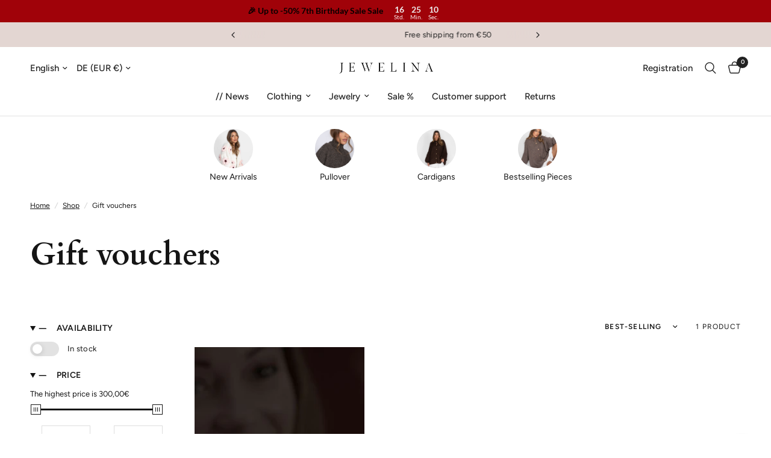

--- FILE ---
content_type: text/javascript; charset=utf-8
request_url: https://www.jewelina.de/en/cart.js
body_size: -8
content:
{"token":"hWN82sq5SjTVwAHyI0RNeDOk?key=a855d3ce375010d6d3f1a237d1ee1def","note":"","attributes":{},"original_total_price":0,"total_price":0,"total_discount":0,"total_weight":0.0,"item_count":0,"items":[],"requires_shipping":false,"currency":"EUR","items_subtotal_price":0,"cart_level_discount_applications":[],"discount_codes":[]}

--- FILE ---
content_type: text/json
request_url: https://conf.config-security.com/model
body_size: 88
content:
{"title":"recommendation AI model (keras)","structure":"release_id=0x3c:7d:47:6a:48:24:54:6a:6c:34:71:3e:25:21:75:6f:61:7f:38:2d:56:2d:5e:43:4e:56:37:7d:51;keras;55omohvo4cbjhgn5cxqbfezqf92qus3le41hqfkgjojubp8ibq4e5yitc2gc9zc2nse2b9ms","weights":"../weights/3c7d476a.h5","biases":"../biases/3c7d476a.h5"}